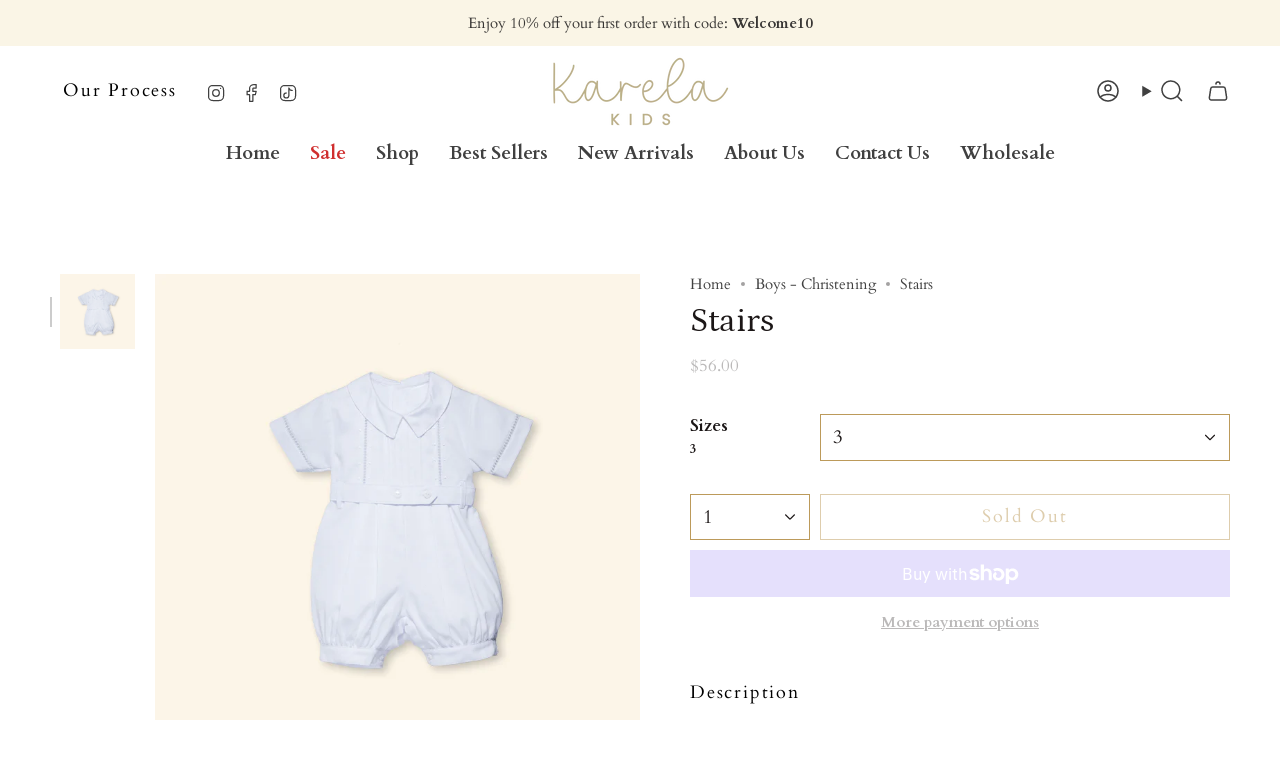

--- FILE ---
content_type: text/html; charset=utf-8
request_url: https://karelakids.com/products/1903?section_id=api-product-grid-item
body_size: 550
content:
<div id="shopify-section-api-product-grid-item" class="shopify-section">

<div data-api-content>
<div class="grid-item product-item  product-item--centered product-item--outer-text  "
    id="product-item--api-product-grid-item-4674868936842"
    data-grid-item
    
  >
    <div class="product-item__image" data-product-image>
      <a class="product-link" href="/products/1903" aria-label="Stairs" data-product-link="/products/1903"><div class="product-item__bg" data-product-image-default><figure class="image-wrapper image-wrapper--cover lazy-image lazy-image--backfill is-loading" style="--aspect-ratio: 0.7692307692307693;" data-aos="img-in"
  data-aos-delay="||itemAnimationDelay||"
  data-aos-duration="800"
  data-aos-anchor="||itemAnimationAnchor||"
  data-aos-easing="ease-out-quart"><img src="//karelakids.com/cdn/shop/files/IMG-0700.jpg?crop=center&amp;height=909&amp;v=1732296430&amp;width=700" alt="" width="700" height="909" loading="eager" srcset="//karelakids.com/cdn/shop/files/IMG-0700.jpg?v=1732296430&amp;width=136 136w, //karelakids.com/cdn/shop/files/IMG-0700.jpg?v=1732296430&amp;width=160 160w, //karelakids.com/cdn/shop/files/IMG-0700.jpg?v=1732296430&amp;width=180 180w, //karelakids.com/cdn/shop/files/IMG-0700.jpg?v=1732296430&amp;width=220 220w, //karelakids.com/cdn/shop/files/IMG-0700.jpg?v=1732296430&amp;width=254 254w, //karelakids.com/cdn/shop/files/IMG-0700.jpg?v=1732296430&amp;width=284 284w, //karelakids.com/cdn/shop/files/IMG-0700.jpg?v=1732296430&amp;width=292 292w, //karelakids.com/cdn/shop/files/IMG-0700.jpg?v=1732296430&amp;width=320 320w, //karelakids.com/cdn/shop/files/IMG-0700.jpg?v=1732296430&amp;width=480 480w, //karelakids.com/cdn/shop/files/IMG-0700.jpg?v=1732296430&amp;width=528 528w, //karelakids.com/cdn/shop/files/IMG-0700.jpg?v=1732296430&amp;width=640 640w, //karelakids.com/cdn/shop/files/IMG-0700.jpg?v=1732296430&amp;width=700 700w" sizes="100vw" fetchpriority="high" class=" fit-cover is-loading ">
</figure>

&nbsp;</div></a>

      <span class="badge-box"
      data-aos="fade"
      data-aos-delay="||itemAnimationDelay||"
      data-aos-duration="800"
      data-aos-anchor="||itemAnimationAnchor||">Sold Out
</span>
    </div>

    <div class="product-information"
      style="--swatch-size: var(--swatch-size-filters);"
      data-product-information>
      <div class="product-item__info">
        <a class="product-link" href="/products/1903" data-product-link="/products/1903">
          <p class="product-item__title">Stairs</p>

          <div class="product-item__price__holder"><div class="product-item__price" data-product-price>
              
<span class="price">
  
    <span class="new-price">
      
$56.00
</span>
    
  
</span>

            </div>
          </div>
        </a></div>
    </div>
  </div></div></div>